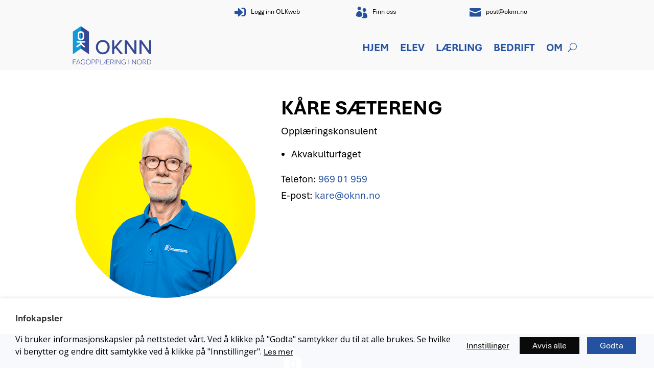

--- FILE ---
content_type: text/css
request_url: https://oknn.no/wp-content/themes/divi-child/style.css?ver=4.27.5
body_size: -62
content:
/* 
 Theme Name:     Divi-Child
 Author:         Nettrakett AS
 Author URI:     https://nettrakett.no/
 Template:       Divi
 Version:        v.01
 Description:   A Child Theme for Divi
 Wordpress Version: 4.8.3
*/ 


/* ----------- PUT YOUR CUSTOM CSS BELOW THIS LINE -- DO NOT EDIT ABOVE THIS LINE --------------------------- */ 




--- FILE ---
content_type: image/svg+xml
request_url: https://oknn.no/wp-content/uploads/2025/12/OKNN-Fagopplaering-i-nord-logo.svg
body_size: 1494
content:
<?xml version="1.0" encoding="UTF-8"?>
<svg id="Layer_1" data-name="Layer 1" xmlns="http://www.w3.org/2000/svg" xmlns:xlink="http://www.w3.org/1999/xlink" viewBox="0 0 376 198">
  <defs>
    <style>
      .cls-1 {
        fill: none;
      }

      .cls-2 {
        fill: #fff;
      }

      .cls-3 {
        fill: #129bd8;
      }

      .cls-4 {
        fill: #364895;
      }

      .cls-5 {
        clip-path: url(#clippath);
      }
    </style>
    <clipPath id="clippath">
      <rect class="cls-1" x="-25" y="-34" width="421.99" height="266.08"/>
    </clipPath>
  </defs>
  <polygon class="cls-4" points="61.9 22.79 61.9 112.73 94.09 134.89 94.09 88.08 94.09 44.96 61.9 22.79"/>
  <polygon class="cls-3" points="29.71 44.96 29.71 88.08 29.71 134.89 61.9 112.73 61.9 22.79 29.71 44.96"/>
  <g class="cls-5">
    <g>
      <path class="cls-2" d="M48.04,106.75c-1.29.86-3.23.59-4.09-.81l.16.27c-.48-.54-.7-1.19-.7-1.89,0-.97.43-1.84,1.18-2.38l14.53-10.64v-2.92h-11.92c-1.61,0-2.96-1.35-2.96-2.97,0-1.73,1.34-2.97,2.96-2.97h29.59c1.72,0,2.96,1.24,2.96,2.97,0,1.62-1.24,2.97-2.96,2.97h-11.93v3.13c1.88,1.62,4.05,3.4,5.99,5.18,2.05,1.84,4.2,3.67,6.13,5.46,1.13,1.08,1.35,2.86.32,4.16-1.18,1.3-3.01,1.24-4.25.16-3.71-3.29-7.37-6.48-11.14-9.78l-13.88,10.05h0Z"/>
      <path class="cls-2" d="M49.06,65.51v-9.07c0-13.29,9.52-13.29,12.81-13.29s12.81,0,12.81,13.29v9.07c0,13.23-9.63,13.29-12.81,13.29s-12.81,0-12.81-13.29M54.97,56.44v9.07c0,6.43,3.5,7.29,6.89,7.29s6.94-.86,6.94-7.29v-9.07c0-6.48-3.55-7.29-6.94-7.29s-6.89.81-6.89,7.29"/>
      <path class="cls-4" d="M149.28,77.96c16.36,0,27.62,12.13,27.62,28.47s-11.26,28.47-27.62,28.47-27.62-12.13-27.62-28.47,11.26-28.47,27.62-28.47M149.28,85.3c-11.75,0-19.15,8.99-19.15,21.12s7.4,21.12,19.15,21.12,19.15-9.08,19.15-21.12-7.56-21.12-19.15-21.12"/>
      <polygon class="cls-4" points="200.25 109.97 195.07 115.83 195.07 133.9 186.85 133.9 186.85 78.86 195.07 78.86 195.07 106.18 218 78.86 228.19 78.86 205.59 104.94 230 133.9 219.81 133.9 200.25 109.97"/>
      <polygon class="cls-4" points="245.29 91.65 245.29 133.9 237.07 133.9 237.07 78.87 245.54 78.87 275.37 120.12 275.37 78.87 283.59 78.87 283.59 133.9 275.62 133.9 245.29 91.65"/>
      <polygon class="cls-4" points="303.98 91.65 303.98 133.9 295.76 133.9 295.76 78.87 304.23 78.87 334.06 120.12 334.06 78.87 342.28 78.87 342.28 133.9 334.31 133.9 303.98 91.65"/>
      <polygon class="cls-4" points="29.71 155.75 42.01 155.75 42.01 157.27 31.37 157.27 31.37 164.48 41.81 164.48 41.81 165.99 31.37 165.99 31.37 175.22 29.71 175.22 29.71 155.75"/>
      <path class="cls-4" d="M56.66,170.43h-10.32l-1.95,4.78h-1.86l7.94-19.47h2.06l7.94,19.47h-1.86s-1.95-4.78-1.95-4.78ZM46.87,168.91h9.27l-4.65-11.53s-4.62,11.53-4.62,11.53Z"/>
      <path class="cls-4" d="M71.28,155.43c3.2,0,5.52,1.28,7.3,3.33l-1.25.91c-1.37-1.63-3.57-2.71-6.05-2.71-4.56,0-8.08,3.47-8.08,8.55s3.52,8.58,8.08,8.58c2.59,0,4.62-1.28,5.7-2.36v-4.67h-7.33v-1.49h8.98v6.8c-1.72,1.93-4.3,3.24-7.36,3.24-5.44,0-9.82-4.09-9.82-10.1s4.39-10.07,9.82-10.07"/>
      <path class="cls-4" d="M91.55,155.43c5.67,0,9.42,4.38,9.42,10.07s-3.75,10.07-9.42,10.07-9.42-4.38-9.42-10.07,3.72-10.07,9.42-10.07M91.55,156.95c-4.71,0-7.68,3.59-7.68,8.55s2.97,8.55,7.68,8.55,7.67-3.65,7.67-8.55-3.02-8.55-7.67-8.55"/>
      <path class="cls-4" d="M105.07,155.75h7.27c3.72,0,5.84,2.63,5.84,5.69s-2.15,5.69-5.84,5.69h-5.61v8.08h-1.66v-19.46ZM112.16,157.27h-5.44v8.35h5.44c2.56,0,4.27-1.72,4.27-4.17s-1.71-4.17-4.27-4.17"/>
      <path class="cls-4" d="M121.66,155.75h7.27c3.72,0,5.84,2.63,5.84,5.69s-2.15,5.69-5.84,5.69h-5.61v8.08h-1.66v-19.46ZM128.76,157.27h-5.44v8.35h5.44c2.56,0,4.27-1.72,4.27-4.17s-1.71-4.17-4.27-4.17"/>
      <polygon class="cls-4" points="138.26 155.75 139.92 155.75 139.92 173.7 149.31 173.7 149.31 175.22 138.26 175.22 138.26 155.75"/>
      <path class="cls-4" d="M163.76,170.43h-7.99l-2.99,4.78h-1.86l12.24-19.47h12.91v1.52h-10.61v7.21h10.41v1.52h-10.41v7.7h10.61v1.52h-12.3v-4.78h0ZM156.58,168.91h7.18v-11.56l-7.18,11.56Z"/>
      <path class="cls-4" d="M186.14,167.16h-4.27v8.05h-1.66v-19.46h7.24c3.34,0,5.9,2.13,5.9,5.69s-2.5,5.49-5.38,5.6l5.61,8.17h-2.01l-5.44-8.05h.01ZM187.31,157.27h-5.44v8.38h5.44c2.56,0,4.3-1.75,4.3-4.2s-1.74-4.17-4.3-4.17"/>
      <rect class="cls-4" x="197.48" y="155.75" width="1.66" height="19.47"/>
      <polygon class="cls-4" points="205.62 158.41 205.62 175.22 203.96 175.22 203.96 155.75 205.65 155.75 217.8 172.33 217.8 155.75 219.46 155.75 219.46 175.22 217.83 175.22 205.62 158.41"/>
      <path class="cls-4" d="M233.38,155.43c3.2,0,5.52,1.28,7.3,3.33l-1.25.91c-1.37-1.63-3.58-2.71-6.05-2.71-4.56,0-8.08,3.47-8.08,8.55s3.52,8.58,8.08,8.58c2.59,0,4.62-1.28,5.7-2.36v-4.67h-7.33v-1.49h8.98v6.8c-1.71,1.93-4.3,3.24-7.36,3.24-5.44,0-9.82-4.09-9.82-10.1s4.39-10.07,9.82-10.07"/>
      <rect class="cls-4" x="252.48" y="155.75" width="1.66" height="19.47"/>
      <polygon class="cls-4" points="268.15 158.41 268.15 175.22 266.49 175.22 266.49 155.75 268.18 155.75 280.33 172.33 280.33 155.75 281.99 155.75 281.99 175.22 280.36 175.22 268.15 158.41"/>
      <path class="cls-4" d="M295.51,155.43c5.67,0,9.42,4.38,9.42,10.07s-3.75,10.07-9.42,10.07-9.42-4.38-9.42-10.07,3.72-10.07,9.42-10.07M295.51,156.95c-4.71,0-7.67,3.59-7.67,8.55s2.96,8.55,7.67,8.55,7.67-3.65,7.67-8.55-3.02-8.55-7.67-8.55"/>
      <path class="cls-4" d="M314.96,167.16h-4.27v8.05h-1.66v-19.46h7.24c3.34,0,5.9,2.13,5.9,5.69s-2.5,5.49-5.38,5.6l5.61,8.17h-2.01l-5.44-8.05h.01ZM316.12,157.27h-5.44v8.38h5.44c2.56,0,4.3-1.75,4.3-4.2s-1.74-4.17-4.3-4.17"/>
      <path class="cls-4" d="M326.29,155.75h6.19c6.02,0,9.8,4.41,9.8,9.75s-3.78,9.72-9.8,9.72h-6.19v-19.47ZM332.49,173.7c5.11,0,8.05-3.65,8.05-8.2s-2.91-8.23-8.05-8.23h-4.54v16.43h4.54Z"/>
    </g>
  </g>
</svg>